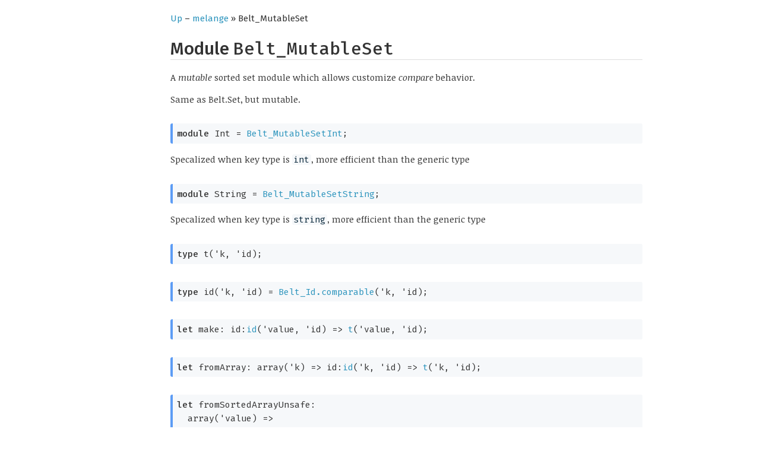

--- FILE ---
content_type: text/html; charset=utf-8
request_url: https://melange.re/v1.0.0/api/re/melange/Belt_MutableSet/index.html
body_size: 2044
content:
<!DOCTYPE html>
<html xmlns="http://www.w3.org/1999/xhtml"><head><title>Belt_MutableSet (melange.Belt_MutableSet)</title><link rel="stylesheet" href="../../odoc.support/odoc.css"/><meta charset="utf-8"/><meta name="generator" content="odoc 2.2.1"/><meta name="viewport" content="width=device-width,initial-scale=1.0"/><script src="../../odoc.support/highlight.pack.js"></script><script>hljs.initHighlightingOnLoad();</script><link rel="canonical" href="https://melange.re/v2.0.0/api/re/melange/Belt/MutableSet/index.html" /></head><body class="odoc"><nav class="odoc-nav"><a href="../index.html">Up</a> – <a href="../index.html">melange</a> &#x00BB; Belt_MutableSet</nav><header class="odoc-preamble"><h1>Module <code><span>Belt_MutableSet</span></code></h1><p>A <i>mutable</i> sorted set module which allows customize <i>compare</i> behavior.</p><p>Same as Belt.Set, but mutable.</p></header><div class="odoc-content"><div class="odoc-spec"><div class="spec module anchored" id="module-Int"><a href="#module-Int" class="anchor"></a><code><span><span class="keyword">module</span> Int</span><span> = <a href="../Belt_MutableSetInt/index.html">Belt_MutableSetInt</a></span><span>;</span></code></div><div class="spec-doc"><p>Specalized when key type is <code>int</code>, more efficient than the generic type</p></div></div><div class="odoc-spec"><div class="spec module anchored" id="module-String"><a href="#module-String" class="anchor"></a><code><span><span class="keyword">module</span> String</span><span> = <a href="../Belt_MutableSetString/index.html">Belt_MutableSetString</a></span><span>;</span></code></div><div class="spec-doc"><p>Specalized when key type is <code>string</code>, more efficient than the generic type</p></div></div><div class="odoc-spec"><div class="spec type anchored" id="type-t"><a href="#type-t" class="anchor"></a><code><span><span class="keyword">type</span> t('k, 'id)</span><span>;</span></code></div></div><div class="odoc-spec"><div class="spec type anchored" id="type-id"><a href="#type-id" class="anchor"></a><code><span><span class="keyword">type</span> id('k, 'id)</span><span> = <a href="../Belt_Id/index.html#type-comparable">Belt_Id.comparable</a><span>(<span class="type-var">'k</span>, <span class="type-var">'id</span>)</span></span><span>;</span></code></div></div><div class="odoc-spec"><div class="spec value anchored" id="val-make"><a href="#val-make" class="anchor"></a><code><span><span class="keyword">let</span> make: <span>id:<a href="#type-id">id</a><span>(<span class="type-var">'value</span>, <span class="type-var">'id</span>)</span> <span class="arrow">=&gt;</span></span> <a href="#type-t">t</a><span>(<span class="type-var">'value</span>, <span class="type-var">'id</span>)</span>;</span></code></div></div><div class="odoc-spec"><div class="spec value anchored" id="val-fromArray"><a href="#val-fromArray" class="anchor"></a><code><span><span class="keyword">let</span> fromArray: <span>array(<span class="type-var">'k</span>) <span class="arrow">=&gt;</span></span> <span>id:<a href="#type-id">id</a><span>(<span class="type-var">'k</span>, <span class="type-var">'id</span>)</span> <span class="arrow">=&gt;</span></span> <a href="#type-t">t</a><span>(<span class="type-var">'k</span>, <span class="type-var">'id</span>)</span>;</span></code></div></div><div class="odoc-spec"><div class="spec value anchored" id="val-fromSortedArrayUnsafe"><a href="#val-fromSortedArrayUnsafe" class="anchor"></a><code><span><span class="keyword">let</span> fromSortedArrayUnsafe: 
  <span>array(<span class="type-var">'value</span>) <span class="arrow">=&gt;</span></span>
  <span>id:<a href="#type-id">id</a><span>(<span class="type-var">'value</span>, <span class="type-var">'id</span>)</span> <span class="arrow">=&gt;</span></span>
  <a href="#type-t">t</a><span>(<span class="type-var">'value</span>, <span class="type-var">'id</span>)</span>;</span></code></div></div><div class="odoc-spec"><div class="spec value anchored" id="val-copy"><a href="#val-copy" class="anchor"></a><code><span><span class="keyword">let</span> copy: <span><a href="#type-t">t</a><span>(<span class="type-var">'k</span>, <span class="type-var">'id</span>)</span> <span class="arrow">=&gt;</span></span> <a href="#type-t">t</a><span>(<span class="type-var">'k</span>, <span class="type-var">'id</span>)</span>;</span></code></div></div><div class="odoc-spec"><div class="spec value anchored" id="val-isEmpty"><a href="#val-isEmpty" class="anchor"></a><code><span><span class="keyword">let</span> isEmpty: <span><a href="#type-t">t</a><span>(<span class="type-var">_</span>, <span class="type-var">_</span>)</span> <span class="arrow">=&gt;</span></span> bool;</span></code></div></div><div class="odoc-spec"><div class="spec value anchored" id="val-has"><a href="#val-has" class="anchor"></a><code><span><span class="keyword">let</span> has: <span><a href="#type-t">t</a><span>(<span class="type-var">'value</span>, <span class="type-var">_</span>)</span> <span class="arrow">=&gt;</span></span> <span><span class="type-var">'value</span> <span class="arrow">=&gt;</span></span> bool;</span></code></div></div><div class="odoc-spec"><div class="spec value anchored" id="val-add"><a href="#val-add" class="anchor"></a><code><span><span class="keyword">let</span> add: <span><a href="#type-t">t</a><span>(<span class="type-var">'value</span>, <span class="type-var">'id</span>)</span> <span class="arrow">=&gt;</span></span> <span><span class="type-var">'value</span> <span class="arrow">=&gt;</span></span> unit;</span></code></div></div><div class="odoc-spec"><div class="spec value anchored" id="val-addCheck"><a href="#val-addCheck" class="anchor"></a><code><span><span class="keyword">let</span> addCheck: <span><a href="#type-t">t</a><span>(<span class="type-var">'value</span>, <span class="type-var">'id</span>)</span> <span class="arrow">=&gt;</span></span> <span><span class="type-var">'value</span> <span class="arrow">=&gt;</span></span> bool;</span></code></div></div><div class="odoc-spec"><div class="spec value anchored" id="val-mergeMany"><a href="#val-mergeMany" class="anchor"></a><code><span><span class="keyword">let</span> mergeMany: <span><a href="#type-t">t</a><span>(<span class="type-var">'value</span>, <span class="type-var">'id</span>)</span> <span class="arrow">=&gt;</span></span> <span>array(<span class="type-var">'value</span>) <span class="arrow">=&gt;</span></span> unit;</span></code></div></div><div class="odoc-spec"><div class="spec value anchored" id="val-remove"><a href="#val-remove" class="anchor"></a><code><span><span class="keyword">let</span> remove: <span><a href="#type-t">t</a><span>(<span class="type-var">'value</span>, <span class="type-var">'id</span>)</span> <span class="arrow">=&gt;</span></span> <span><span class="type-var">'value</span> <span class="arrow">=&gt;</span></span> unit;</span></code></div></div><div class="odoc-spec"><div class="spec value anchored" id="val-removeCheck"><a href="#val-removeCheck" class="anchor"></a><code><span><span class="keyword">let</span> removeCheck: <span><a href="#type-t">t</a><span>(<span class="type-var">'value</span>, <span class="type-var">'id</span>)</span> <span class="arrow">=&gt;</span></span> <span><span class="type-var">'value</span> <span class="arrow">=&gt;</span></span> bool;</span></code></div></div><div class="odoc-spec"><div class="spec value anchored" id="val-removeMany"><a href="#val-removeMany" class="anchor"></a><code><span><span class="keyword">let</span> removeMany: <span><a href="#type-t">t</a><span>(<span class="type-var">'value</span>, <span class="type-var">'id</span>)</span> <span class="arrow">=&gt;</span></span> <span>array(<span class="type-var">'value</span>) <span class="arrow">=&gt;</span></span> unit;</span></code></div></div><div class="odoc-spec"><div class="spec value anchored" id="val-union"><a href="#val-union" class="anchor"></a><code><span><span class="keyword">let</span> union: <span><a href="#type-t">t</a><span>(<span class="type-var">'value</span>, <span class="type-var">'id</span>)</span> <span class="arrow">=&gt;</span></span> <span><a href="#type-t">t</a><span>(<span class="type-var">'value</span>, <span class="type-var">'id</span>)</span> <span class="arrow">=&gt;</span></span> <a href="#type-t">t</a><span>(<span class="type-var">'value</span>, <span class="type-var">'id</span>)</span>;</span></code></div></div><div class="odoc-spec"><div class="spec value anchored" id="val-intersect"><a href="#val-intersect" class="anchor"></a><code><span><span class="keyword">let</span> intersect: <span><a href="#type-t">t</a><span>(<span class="type-var">'value</span>, <span class="type-var">'id</span>)</span> <span class="arrow">=&gt;</span></span> <span><a href="#type-t">t</a><span>(<span class="type-var">'value</span>, <span class="type-var">'id</span>)</span> <span class="arrow">=&gt;</span></span> <a href="#type-t">t</a><span>(<span class="type-var">'value</span>, <span class="type-var">'id</span>)</span>;</span></code></div></div><div class="odoc-spec"><div class="spec value anchored" id="val-diff"><a href="#val-diff" class="anchor"></a><code><span><span class="keyword">let</span> diff: <span><a href="#type-t">t</a><span>(<span class="type-var">'value</span>, <span class="type-var">'id</span>)</span> <span class="arrow">=&gt;</span></span> <span><a href="#type-t">t</a><span>(<span class="type-var">'value</span>, <span class="type-var">'id</span>)</span> <span class="arrow">=&gt;</span></span> <a href="#type-t">t</a><span>(<span class="type-var">'value</span>, <span class="type-var">'id</span>)</span>;</span></code></div></div><div class="odoc-spec"><div class="spec value anchored" id="val-subset"><a href="#val-subset" class="anchor"></a><code><span><span class="keyword">let</span> subset: <span><a href="#type-t">t</a><span>(<span class="type-var">'value</span>, <span class="type-var">'id</span>)</span> <span class="arrow">=&gt;</span></span> <span><a href="#type-t">t</a><span>(<span class="type-var">'value</span>, <span class="type-var">'id</span>)</span> <span class="arrow">=&gt;</span></span> bool;</span></code></div></div><div class="odoc-spec"><div class="spec value anchored" id="val-cmp"><a href="#val-cmp" class="anchor"></a><code><span><span class="keyword">let</span> cmp: <span><a href="#type-t">t</a><span>(<span class="type-var">'value</span>, <span class="type-var">'id</span>)</span> <span class="arrow">=&gt;</span></span> <span><a href="#type-t">t</a><span>(<span class="type-var">'value</span>, <span class="type-var">'id</span>)</span> <span class="arrow">=&gt;</span></span> int;</span></code></div></div><div class="odoc-spec"><div class="spec value anchored" id="val-eq"><a href="#val-eq" class="anchor"></a><code><span><span class="keyword">let</span> eq: <span><a href="#type-t">t</a><span>(<span class="type-var">'value</span>, <span class="type-var">'id</span>)</span> <span class="arrow">=&gt;</span></span> <span><a href="#type-t">t</a><span>(<span class="type-var">'value</span>, <span class="type-var">'id</span>)</span> <span class="arrow">=&gt;</span></span> bool;</span></code></div></div><div class="odoc-spec"><div class="spec value anchored" id="val-forEachU"><a href="#val-forEachU" class="anchor"></a><code><span><span class="keyword">let</span> forEachU: <span><a href="#type-t">t</a><span>(<span class="type-var">'value</span>, <span class="type-var">'id</span>)</span> <span class="arrow">=&gt;</span></span> <span><a href="../Js/Fn/index.html#type-arity1">Js.Fn.arity1</a>(<span>(<span><span class="type-var">'value</span> <span class="arrow">=&gt;</span></span> unit)</span>) <span class="arrow">=&gt;</span></span> unit;</span></code></div></div><div class="odoc-spec"><div class="spec value anchored" id="val-forEach"><a href="#val-forEach" class="anchor"></a><code><span><span class="keyword">let</span> forEach: <span><a href="#type-t">t</a><span>(<span class="type-var">'value</span>, <span class="type-var">'id</span>)</span> <span class="arrow">=&gt;</span></span> <span><span>(<span><span class="type-var">'value</span> <span class="arrow">=&gt;</span></span> unit)</span> <span class="arrow">=&gt;</span></span> unit;</span></code></div><div class="spec-doc"><p><code>forEach m f</code> applies <code>f</code> in turn to all elements of <code>m</code>. In increasing order</p></div></div><div class="odoc-spec"><div class="spec value anchored" id="val-reduceU"><a href="#val-reduceU" class="anchor"></a><code><span><span class="keyword">let</span> reduceU: <span><a href="#type-t">t</a><span>(<span class="type-var">'value</span>, <span class="type-var">'id</span>)</span> <span class="arrow">=&gt;</span></span> <span><span class="type-var">'a</span> <span class="arrow">=&gt;</span></span> <span><a href="../Js/Fn/index.html#type-arity2">Js.Fn.arity2</a>(<span>(<span><span class="type-var">'a</span> <span class="arrow">=&gt;</span></span> <span><span class="type-var">'value</span> <span class="arrow">=&gt;</span></span> <span class="type-var">'a</span>)</span>) <span class="arrow">=&gt;</span></span> <span class="type-var">'a</span>;</span></code></div></div><div class="odoc-spec"><div class="spec value anchored" id="val-reduce"><a href="#val-reduce" class="anchor"></a><code><span><span class="keyword">let</span> reduce: <span><a href="#type-t">t</a><span>(<span class="type-var">'value</span>, <span class="type-var">'id</span>)</span> <span class="arrow">=&gt;</span></span> <span><span class="type-var">'a</span> <span class="arrow">=&gt;</span></span> <span><span>(<span><span class="type-var">'a</span> <span class="arrow">=&gt;</span></span> <span><span class="type-var">'value</span> <span class="arrow">=&gt;</span></span> <span class="type-var">'a</span>)</span> <span class="arrow">=&gt;</span></span> <span class="type-var">'a</span>;</span></code></div><div class="spec-doc"><p>In increasing order.</p></div></div><div class="odoc-spec"><div class="spec value anchored" id="val-everyU"><a href="#val-everyU" class="anchor"></a><code><span><span class="keyword">let</span> everyU: <span><a href="#type-t">t</a><span>(<span class="type-var">'value</span>, <span class="type-var">'id</span>)</span> <span class="arrow">=&gt;</span></span> <span><a href="../Js/Fn/index.html#type-arity1">Js.Fn.arity1</a>(<span>(<span><span class="type-var">'value</span> <span class="arrow">=&gt;</span></span> bool)</span>) <span class="arrow">=&gt;</span></span> bool;</span></code></div></div><div class="odoc-spec"><div class="spec value anchored" id="val-every"><a href="#val-every" class="anchor"></a><code><span><span class="keyword">let</span> every: <span><a href="#type-t">t</a><span>(<span class="type-var">'value</span>, <span class="type-var">'id</span>)</span> <span class="arrow">=&gt;</span></span> <span><span>(<span><span class="type-var">'value</span> <span class="arrow">=&gt;</span></span> bool)</span> <span class="arrow">=&gt;</span></span> bool;</span></code></div><div class="spec-doc"><p><code>every s p</code> checks if all elements of the set satisfy the predicate <code>p</code>. Order unspecified</p></div></div><div class="odoc-spec"><div class="spec value anchored" id="val-someU"><a href="#val-someU" class="anchor"></a><code><span><span class="keyword">let</span> someU: <span><a href="#type-t">t</a><span>(<span class="type-var">'value</span>, <span class="type-var">'id</span>)</span> <span class="arrow">=&gt;</span></span> <span><a href="../Js/Fn/index.html#type-arity1">Js.Fn.arity1</a>(<span>(<span><span class="type-var">'value</span> <span class="arrow">=&gt;</span></span> bool)</span>) <span class="arrow">=&gt;</span></span> bool;</span></code></div></div><div class="odoc-spec"><div class="spec value anchored" id="val-some"><a href="#val-some" class="anchor"></a><code><span><span class="keyword">let</span> some: <span><a href="#type-t">t</a><span>(<span class="type-var">'value</span>, <span class="type-var">'id</span>)</span> <span class="arrow">=&gt;</span></span> <span><span>(<span><span class="type-var">'value</span> <span class="arrow">=&gt;</span></span> bool)</span> <span class="arrow">=&gt;</span></span> bool;</span></code></div><div class="spec-doc"><p><code>some p s</code> checks if at least one element of the set satisfies the predicate <code>p</code>.</p></div></div><div class="odoc-spec"><div class="spec value anchored" id="val-keepU"><a href="#val-keepU" class="anchor"></a><code><span><span class="keyword">let</span> keepU: <span><a href="#type-t">t</a><span>(<span class="type-var">'value</span>, <span class="type-var">'id</span>)</span> <span class="arrow">=&gt;</span></span> <span><a href="../Js/Fn/index.html#type-arity1">Js.Fn.arity1</a>(<span>(<span><span class="type-var">'value</span> <span class="arrow">=&gt;</span></span> bool)</span>) <span class="arrow">=&gt;</span></span> <a href="#type-t">t</a><span>(<span class="type-var">'value</span>, <span class="type-var">'id</span>)</span>;</span></code></div></div><div class="odoc-spec"><div class="spec value anchored" id="val-keep"><a href="#val-keep" class="anchor"></a><code><span><span class="keyword">let</span> keep: <span><a href="#type-t">t</a><span>(<span class="type-var">'value</span>, <span class="type-var">'id</span>)</span> <span class="arrow">=&gt;</span></span> <span><span>(<span><span class="type-var">'value</span> <span class="arrow">=&gt;</span></span> bool)</span> <span class="arrow">=&gt;</span></span> <a href="#type-t">t</a><span>(<span class="type-var">'value</span>, <span class="type-var">'id</span>)</span>;</span></code></div><div class="spec-doc"><p><code>keep s p</code> returns the set of all elements in <code>s</code> that satisfy predicate <code>p</code>.</p></div></div><div class="odoc-spec"><div class="spec value anchored" id="val-partitionU"><a href="#val-partitionU" class="anchor"></a><code><span><span class="keyword">let</span> partitionU: 
  <span><a href="#type-t">t</a><span>(<span class="type-var">'value</span>, <span class="type-var">'id</span>)</span> <span class="arrow">=&gt;</span></span>
  <span><a href="../Js/Fn/index.html#type-arity1">Js.Fn.arity1</a>(<span>(<span><span class="type-var">'value</span> <span class="arrow">=&gt;</span></span> bool)</span>) <span class="arrow">=&gt;</span></span>
  <span>(<a href="#type-t">t</a><span>(<span class="type-var">'value</span>, <span class="type-var">'id</span>)</span>, <a href="#type-t">t</a><span>(<span class="type-var">'value</span>, <span class="type-var">'id</span>)</span>)</span>;</span></code></div></div><div class="odoc-spec"><div class="spec value anchored" id="val-partition"><a href="#val-partition" class="anchor"></a><code><span><span class="keyword">let</span> partition: 
  <span><a href="#type-t">t</a><span>(<span class="type-var">'value</span>, <span class="type-var">'id</span>)</span> <span class="arrow">=&gt;</span></span>
  <span><span>(<span><span class="type-var">'value</span> <span class="arrow">=&gt;</span></span> bool)</span> <span class="arrow">=&gt;</span></span>
  <span>(<a href="#type-t">t</a><span>(<span class="type-var">'value</span>, <span class="type-var">'id</span>)</span>, <a href="#type-t">t</a><span>(<span class="type-var">'value</span>, <span class="type-var">'id</span>)</span>)</span>;</span></code></div><div class="spec-doc"><p><code>partition p s</code> returns a pair of sets <code>(s1, s2)</code>, where <code>s1</code> is the set of all the elements of <code>s</code> that satisfy the predicate <code>p</code>, and <code>s2</code> is the set of all the elements of <code>s</code> that do not satisfy <code>p</code>.</p></div></div><div class="odoc-spec"><div class="spec value anchored" id="val-size"><a href="#val-size" class="anchor"></a><code><span><span class="keyword">let</span> size: <span><a href="#type-t">t</a><span>(<span class="type-var">'value</span>, <span class="type-var">'id</span>)</span> <span class="arrow">=&gt;</span></span> int;</span></code></div></div><div class="odoc-spec"><div class="spec value anchored" id="val-toList"><a href="#val-toList" class="anchor"></a><code><span><span class="keyword">let</span> toList: <span><a href="#type-t">t</a><span>(<span class="type-var">'value</span>, <span class="type-var">'id</span>)</span> <span class="arrow">=&gt;</span></span> list(<span class="type-var">'value</span>);</span></code></div><div class="spec-doc"><p>In increasing order</p></div></div><div class="odoc-spec"><div class="spec value anchored" id="val-toArray"><a href="#val-toArray" class="anchor"></a><code><span><span class="keyword">let</span> toArray: <span><a href="#type-t">t</a><span>(<span class="type-var">'value</span>, <span class="type-var">'id</span>)</span> <span class="arrow">=&gt;</span></span> array(<span class="type-var">'value</span>);</span></code></div><div class="spec-doc"><p>In increasing order</p></div></div><div class="odoc-spec"><div class="spec value anchored" id="val-minimum"><a href="#val-minimum" class="anchor"></a><code><span><span class="keyword">let</span> minimum: <span><a href="#type-t">t</a><span>(<span class="type-var">'value</span>, <span class="type-var">'id</span>)</span> <span class="arrow">=&gt;</span></span> option(<span class="type-var">'value</span>);</span></code></div></div><div class="odoc-spec"><div class="spec value anchored" id="val-minUndefined"><a href="#val-minUndefined" class="anchor"></a><code><span><span class="keyword">let</span> minUndefined: <span><a href="#type-t">t</a><span>(<span class="type-var">'value</span>, <span class="type-var">'id</span>)</span> <span class="arrow">=&gt;</span></span> <a href="../Js/index.html#type-undefined">Js.undefined</a>(<span class="type-var">'value</span>);</span></code></div></div><div class="odoc-spec"><div class="spec value anchored" id="val-maximum"><a href="#val-maximum" class="anchor"></a><code><span><span class="keyword">let</span> maximum: <span><a href="#type-t">t</a><span>(<span class="type-var">'value</span>, <span class="type-var">'id</span>)</span> <span class="arrow">=&gt;</span></span> option(<span class="type-var">'value</span>);</span></code></div></div><div class="odoc-spec"><div class="spec value anchored" id="val-maxUndefined"><a href="#val-maxUndefined" class="anchor"></a><code><span><span class="keyword">let</span> maxUndefined: <span><a href="#type-t">t</a><span>(<span class="type-var">'value</span>, <span class="type-var">'id</span>)</span> <span class="arrow">=&gt;</span></span> <a href="../Js/index.html#type-undefined">Js.undefined</a>(<span class="type-var">'value</span>);</span></code></div></div><div class="odoc-spec"><div class="spec value anchored" id="val-get"><a href="#val-get" class="anchor"></a><code><span><span class="keyword">let</span> get: <span><a href="#type-t">t</a><span>(<span class="type-var">'value</span>, <span class="type-var">'id</span>)</span> <span class="arrow">=&gt;</span></span> <span><span class="type-var">'value</span> <span class="arrow">=&gt;</span></span> option(<span class="type-var">'value</span>);</span></code></div></div><div class="odoc-spec"><div class="spec value anchored" id="val-getUndefined"><a href="#val-getUndefined" class="anchor"></a><code><span><span class="keyword">let</span> getUndefined: <span><a href="#type-t">t</a><span>(<span class="type-var">'value</span>, <span class="type-var">'id</span>)</span> <span class="arrow">=&gt;</span></span> <span><span class="type-var">'value</span> <span class="arrow">=&gt;</span></span> <a href="../Js/index.html#type-undefined">Js.undefined</a>(<span class="type-var">'value</span>);</span></code></div></div><div class="odoc-spec"><div class="spec value anchored" id="val-getExn"><a href="#val-getExn" class="anchor"></a><code><span><span class="keyword">let</span> getExn: <span><a href="#type-t">t</a><span>(<span class="type-var">'value</span>, <span class="type-var">'id</span>)</span> <span class="arrow">=&gt;</span></span> <span><span class="type-var">'value</span> <span class="arrow">=&gt;</span></span> <span class="type-var">'value</span>;</span></code></div></div><div class="odoc-spec"><div class="spec value anchored" id="val-split"><a href="#val-split" class="anchor"></a><code><span><span class="keyword">let</span> split: 
  <span><a href="#type-t">t</a><span>(<span class="type-var">'value</span>, <span class="type-var">'id</span>)</span> <span class="arrow">=&gt;</span></span>
  <span><span class="type-var">'value</span> <span class="arrow">=&gt;</span></span>
  <span>(<span>(<a href="#type-t">t</a><span>(<span class="type-var">'value</span>, <span class="type-var">'id</span>)</span>, <a href="#type-t">t</a><span>(<span class="type-var">'value</span>, <span class="type-var">'id</span>)</span>)</span>, bool)</span>;</span></code></div><div class="spec-doc"><p><code>split s x</code> returns a triple <code>((l, r), present)</code>, where <code>l</code> is the set of elements of <code>s</code> that are strictly less than <code>x</code>; <code>r</code> is the set of elements of <code>s</code> that are strictly greater than <code>x</code>; <code>present</code> is <code>false</code> if <code>s</code> contains no element equal to <code>x</code>, or <code>true</code> if <code>s</code> contains an element equal to <code>x</code>. <code>l,r</code> are freshly made, no sharing with <code>s</code></p></div></div><div class="odoc-spec"><div class="spec value anchored" id="val-checkInvariantInternal"><a href="#val-checkInvariantInternal" class="anchor"></a><code><span><span class="keyword">let</span> checkInvariantInternal: <span><a href="#type-t">t</a><span>(<span class="type-var">_</span>, <span class="type-var">_</span>)</span> <span class="arrow">=&gt;</span></span> unit;</span></code></div><div class="spec-doc"><p><b>raise</b> when invariant is not held</p></div></div></div></body></html>


--- FILE ---
content_type: text/css; charset=utf-8
request_url: https://melange.re/v1.0.0/api/re/odoc.support/odoc.css
body_size: 4278
content:
@charset "UTF-8";
/* Copyright (c) 2016 The odoc contributors. All rights reserved.
   Distributed under the ISC license, see terms at the end of the file.
   odoc 2.2.0 */

/* Fonts */
@import url('https://fonts.googleapis.com/css?family=Fira+Mono:400,500');
@import url('https://fonts.googleapis.com/css?family=Noticia+Text:400,400i,700');
@import url('https://fonts.googleapis.com/css?family=Fira+Sans:400,400i,500,500i,600,600i,700,700i');

:root,
.light:root {
   --main-background: #FFFFFF;

  --color: #333333;
  --link-color: #2C94BD;
  --anchor-hover: #555;
  --anchor-color: #d5d5d5;
  --xref-shadow: #cc6666;
  --header-shadow: #ddd;
  --by-name-version-color: #aaa;
  --by-name-nav-link-color: #222;
  --target-background: rgba(187, 239, 253, 0.3);
  --target-shadow: rgba(187, 239, 253, 0.8);
  --pre-border-color: #eee;
  --code-background: #f6f8fa;

  --li-code-background: #f6f8fa;
  --li-code-color: #0d2b3e;
  --toc-color: #1F2D3D;
  --toc-before-color: #777;
  --toc-background: #f6f8fa;
  --toc-list-border: #ccc;

  --spec-summary-border-color: #5c9cf5;
  --spec-summary-background: var(--code-background);
  --spec-summary-hover-background: #ebeff2;
  --spec-details-after-background: rgba(0, 4, 15, 0.05);
  --spec-details-after-shadow: rgba(204, 204, 204, 0.53);
}

.dark:root {
  --main-background: #202020;
  --code-background: #222;
  --line-numbers-background: rgba(0, 0, 0, 0.125);
  --navbar-background: #202020;

  --color: #bebebe;
  --dirname-color: #666;
  --underline-color: #444;
  --visited-color: #002800;
  --visited-number-color: #252;
  --unvisited-color: #380000;
  --unvisited-number-color: #622;
  --somevisited-color: #303000;
  --highlight-color: #303e3f;
  --line-number-color: rgba(230, 230, 230, 0.3);
  --unvisited-margin-color: #622;
  --border: #333;
  --navbar-border: #333;
  --code-color: #ccc;

  --li-code-background: #373737;
  --li-code-color: #999;
  --toc-color: #777;
  --toc-background: #252525;

  --hljs-link: #999;
  --hljs-keyword: #cda869;
  --hljs-regexp: #f9ee98;
  --hljs-title: #dcdcaa;
  --hljs-type: #ac885b;
  --hljs-meta: #82aaff;
  --hljs-variable: #cf6a4c;
}

@media (prefers-color-scheme: dark) {
  :root {
    --main-background: #202020;
    --code-background: #333;
    --line-numbers-background: rgba(0, 0, 0, 0.125);
    --navbar-background: #202020;

    --meter-unvisited-color: #622;
    --meter-visited-color: #252;
    --meter-separator-color: black;

    --color: #bebebe;
    --dirname-color: #666;
    --underline-color: #444;
    --visited-color: #002800;
    --visited-number-color: #252;
    --unvisited-color: #380000;
    --unvisited-number-color: #622;
    --somevisited-color: #303000;
    --highlight-color: #303e3f;
    --line-number-color: rgba(230, 230, 230, 0.3);
    --unvisited-margin-color: #622;
    --border: #333;
    --navbar-border: #333;
    --code-color: #ccc;
    --by-name-nav-link-color: var(--color);

    --li-code-background: #373737;
    --li-code-color: #999;
    --toc-color: #777;
    --toc-before-color: #777;
    --toc-background: #252525;
    --toc-list-border: #ccc;
    --spec-summary-hover-background: #ebeff2;
    --spec-details-after-background: rgba(0, 4, 15, 0.05);
    --spec-details-after-shadow: rgba(204, 204, 204, 0.53);

    --hljs-link: #999;
    --hljs-keyword: #cda869;
    --hljs-regexp: #f9ee98;
    --hljs-title: #dcdcaa;
    --hljs-type: #ac885b;
    --hljs-meta: #82aaff;
    --hljs-variable: #cf6a4c;
  }
}

/* Reset a few things. */

html, body, div, span, applet, object, iframe, h1, h2, h3, h4, h5, h6, p, blockquote, pre, a, abbr, acronym, address, big, cite, code, del, dfn, em, img, ins, kbd, q, s, samp, small, strike, strong, sub, sup, tt, var, b, u, i, center, dl, dt, dd, ol, ul, li, fieldset, form, label, legend, table, caption, tbody, tfoot, thead, tr, th, td, article, aside, canvas, details, embed, figure, figcaption, footer, header, hgroup, menu, nav, output, ruby, section, summary, time, mark, audio, video {
  padding: 0;
  border: 0;
  font: inherit;
  vertical-align: baseline;

}

table {
  border-collapse: collapse;
  border-spacing: 0;
}

*, *:before, *:after {
  box-sizing: border-box;
}

html {
  font-size: 15px;
}

body {
  text-align: left;
  background: #FFFFFF;
  color: var(--color);
  background-color: var(--main-background);
}

body {
  max-width: 100ex;
  margin-left: calc(10vw + 20ex);
  margin-right: 4ex;
  margin-top: 20px;
  margin-bottom: 50px;
  font-family: "Noticia Text", Georgia, serif;
  line-height: 1.5;
}

header {
  margin-bottom: 30px;
}

nav {
  font-family: "Fira Sans", Helvetica, Arial, sans-serif;
}

/* Basic markup elements */

b, strong {
  font-weight: bold;
}

i {
  font-style: italic;
}

em, i em.odd{
  font-style: italic;
}

em.odd, i em {
  font-style: normal;
}

sup {
  vertical-align: super;
}

sub {
  vertical-align: sub;
}

sup, sub {
  font-size: 12px;
  line-height: 0;
  margin-left: 0.2ex;
}

ul, ol {
  list-style-position: outside
}

ul>li {
  margin-left: 22px;
}

ol>li {
  margin-left: 27.2px;
}

li>*:first-child {
  margin-top: 0
}

/* Text alignements, this should be forbidden. */

.left {
  text-align: left;
}

.right {
  text-align: right;
}

.center {
  text-align: center;
}

/* Links and anchors */

a {
  text-decoration: none;
  color: var(--link-color);
}

a:hover {
  box-shadow: 0 1px 0 0 var(--link-color);
}

/* Linked highlight */
*:target {
  background-color: var(--target-background) !important;
  box-shadow: 0 0px 0 1px var(--target-shadow) !important;
  border-radius: 1px;
}

*:hover > a.anchor {
  visibility: visible;
}

a.anchor:before {
  content: "#";
}

a.anchor:hover {
  box-shadow: none;
  text-decoration: none;
  color: var(--anchor-hover);
}

a.anchor {
  visibility: hidden;
  position: absolute;
  /* top: 0px; */
  /* margin-left: -3ex; */
  margin-left: -1.3em;
  font-weight: normal;
  font-style: normal;
  padding-right: 0.4em;
  padding-left: 0.4em;
  /* To remain selectable */
  color: var(--anchor-color);
}

.spec > a.anchor {
  margin-left: -2.3em;
  padding-right: 0.9em;
}

.xref-unresolved {
  color: #2C94BD;
}
.xref-unresolved:hover {
  box-shadow: 0 1px 0 0 var(--xref-shadow);
}

/* Section and document divisions.
   Until at least 4.03 many of the modules of the stdlib start at .h7,
   we restart the sequence there like h2  */

h1, h2, h3, h4, h5, h6, .h7, .h8, .h9, .h10 {
  font-family: "Fira Sans", Helvetica, Arial, sans-serif;
  font-weight: 400;
  padding-top: 0.1em;
  line-height: 1.2;
  overflow-wrap: break-word;
}

h1 {
  font-weight: 500;
  font-size: 2.441em;
}

h1 {
  font-weight: 500;
  font-size: 1.953em;
  box-shadow: 0 1px 0 0 var(--header-shadow);
}

h2 {
  font-size: 1.563em;
}

h3 {
  font-size: 1.25em;
}

small, .font_small {
  font-size: 0.8em;
}

h1 code, h1 tt {
  font-size: inherit;
  font-weight: inherit;
}

h2 code, h2 tt {
  font-size: inherit;
  font-weight: inherit;
}

h3 code, h3 tt {
  font-size: inherit;
  font-weight: inherit;
}

h3 code, h3 tt {
  font-size: inherit;
  font-weight: inherit;
}

h4 {
  font-size: 1.12em;
}

/* Comment delimiters, hidden but accessible to screen readers and 
   selected for copy/pasting */

/* Taken from bootstrap */
/* See also https://stackoverflow.com/a/27769435/4220738 */
.comment-delim {
  position: absolute;
  width: 1px;
  height: 1px;
  padding: 0;
  margin: -1px;
  overflow: hidden;
  clip: rect(0, 0, 0, 0);
  white-space: nowrap;
  border: 0;
}

/* Preformatted and code */

tt, code, pre {
  font-family: "Fira Mono", courier;
  font-weight: 400;
}

pre {
  padding: 0.1em;
  border: 1px solid var(--pre-border-color);
  border-radius: 5px;
  overflow-x: auto;
}

p code,
li code {
  background-color: var(--li-code-background);
  color: var(--li-code-color);
  border-radius: 3px;
  padding: 0 0.3ex;
}

p a > code {
  color: var(--link-color);
}

code {
  white-space: pre-wrap;
}

/* Code blocks (e.g. Examples) */

pre code {
  font-size: 0.893rem;
}

/* Code lexemes */

.keyword {
  font-weight: 500;
}

.arrow { white-space: nowrap }

/* Module member specification */

.spec {
  background-color: var(--spec-summary-background);
  border-radius: 3px;
  border-left: 4px solid var(--spec-summary-border-color);
  border-right: 5px solid transparent;
  padding: 0.35em 0.5em;
}

li:not(:last-child) > .def-doc {
  margin-bottom: 15px;
}

/* Spacing between items */
div.odoc-spec,.odoc-include {
  margin-bottom: 2em;
}

.spec.type .variant p, .spec.type .record p {
  margin: 5px;
}

.spec.type .variant, .spec.type .record {
  margin-left: 2ch;
  list-style: none;
  display: flex;
  flex-wrap: wrap;
  row-gap: 4px;
}

.spec.type .record > code, .spec.type .variant > code {
  min-width: 40%;
}

.spec.type > ol {
  margin-top: 0;
  margin-bottom: 0;
}

.spec.type .record > .def-doc, .spec.type .variant > .def-doc {
  min-width:50%;
  padding: 0.25em 0.5em;
  margin-left: 10%;
  border-radius: 3px;
  flex-grow:1;
  background: var(--main-background);
  box-shadow: 2px 2px 4px lightgrey;
}

div.def {
  margin-top: 0;
  text-indent: -2ex;
  padding-left: 2ex;
}

div.def-doc>*:first-child {
  margin-top: 0;
}

/* Collapsible inlined include and module */

.odoc-include details {
  position: relative;
}

.odoc-include.shadowed-include {
  display: none;
}

.odoc-include details:after {
  z-index: -100;
  display: block;
  content: " ";
  position: absolute;
  border-radius: 0 1ex 1ex 0;
  right: -20px;
  top: 1px;
  bottom: 1px;
  width: 15px;
  background: var(--spec-details-after-background, rgba(0, 4, 15, 0.05));
  box-shadow: 0 0px 0 1px var(--spec-details-after-shadow, rgba(204, 204, 204, 0.53));
}

.odoc-include summary {
  position: relative;
  margin-bottom: 1em;
  cursor: pointer;
  outline: none;
}

.odoc-include summary:hover {
  background-color: var(--spec-summary-hover-background);
}

/* FIXME: Does not work in Firefox. */
.odoc-include summary::-webkit-details-marker {
  color: #888;
  transform: scaleX(-1);
  position: absolute;
  top: calc(50% - 5px);
  height: 11px;
  right: -29px;
}

/* Records and variants FIXME */

div.def table {
  text-indent: 0em;
  padding: 0;
  margin-left: -2ex;
}

td.def {
  padding-left: 2ex;
}

td.def-doc *:first-child {
  margin-top: 0em;
}

/* Lists of @tags */

.at-tags { list-style-type: none; margin-left: -3ex; }
.at-tags li { padding-left: 3ex; text-indent: -3ex; }
.at-tags .at-tag { text-transform: capitalize }

/* Lists of modules */

.modules { list-style-type: none; margin-left: -3ex; }
.modules li { padding-left: 3ex; text-indent: -3ex; margin-top: 5px }
.modules .synopsis { padding-left: 1ch; }

/* Odig package index */

.packages { list-style-type: none; margin-left: -3ex; }
.packages li { padding-left: 3ex; text-indent: -3ex }
.packages li a.anchor { padding-right: 0.5ch; padding-left: 3ch; }
.packages .version { font-size: 10px; color: var(--by-name-version-color); }
.packages .synopsis { padding-left: 1ch }

.by-name nav a {
  text-transform: uppercase;
  font-size: 18px;
  margin-right: 1ex;
  color: var(--by-name-nav-link-color,);
  display: inline-block;
}

.by-tag nav a {
  margin-right: 1ex;
  color: var(--by-name-nav-link-color);
  display: inline-block;
}

.by-tag ol { list-style-type: none; }
.by-tag ol.tags li { margin-left: 1ch; display: inline-block }
.by-tag td:first-child { text-transform: uppercase; }

/* Odig package page */

.package nav {
  display: inline;
  font-size: 14px;
  font-weight: normal;
}

.package .version {
  font-size: 14px;
}

.package.info {
  margin: 0;
}

.package.info td:first-child {
  font-style: italic;
  padding-right: 2ex;
}

.package.info ul {
  list-style-type: none;
  display: inline;
  margin: 0;
}

.package.info li {
  display: inline-block;
  margin: 0;
  margin-right: 1ex;
}

#info-authors li, #info-maintainers li {
  display: block;
}

/* Sidebar and TOC */

.odoc-toc:before {
  display: block;
  content: "Contents";
  text-transform: uppercase;
  font-size: 1em;
  margin: 1.414em 0 0.5em;
  font-weight: 500;
  color: var(--toc-before-color);
  line-height: 1.2;
}

.odoc-toc {
  position: fixed;
  top: 0px;
  bottom: 0px;
  left: 0px;
  max-width: 30ex;
  min-width: 26ex;
  width: 20%;
  background: var(--toc-background);
  overflow: auto;
  color: var(--toc-color);
  padding-left: 2ex;
  padding-right: 2ex;
}

.odoc-toc ul li a {
  font-family: "Fira Sans", sans-serif;
  font-size: 0.95em;
  color: var(--color);
  font-weight: 400;
  line-height: 1.6em;
  display: block;
}

.odoc-toc ul li a:hover {
  box-shadow: none;
  text-decoration: underline;
}

/* First level titles */

.odoc-toc>ul>li>a {
  font-weight: 500;
}

.odoc-toc li ul {
  margin: 0px;
}

.odoc-toc ul {
  list-style-type: none;
}

.odoc-toc ul li {
  margin: 0;
}
.odoc-toc>ul>li {
  margin-bottom: 0.3em;
}

.odoc-toc ul li li {
  border-left: 1px solid var(--toc-list-border);
  margin-left: 5px;
  padding-left: 12px;
}

/* Mobile adjustements. */

@media only screen and (max-width: 95ex) {
  body.odoc {
    margin: 2em;
  }
  .odoc-toc {
    position: static;
    width: auto;
    min-width: unset;
    max-width: unset;
    border: none;
    padding: 0.2em 1em;
    border-radius: 5px;
    margin-bottom: 2em;
  }
}

/* Print adjustements. */

@media print {
  body {
    color: black;
    background: white;
  }
  body nav:first-child {
    visibility: hidden;
  }
}

/* Syntax highlighting (based on github-gist) */

.hljs {
  display: block;
  background: var(--code-background);
  padding: 0.5em;
  color: var(--color);
  overflow-x: auto;
}

.hljs-comment,
.hljs-meta {
  color: #969896;
}

.hljs-string,
.hljs-variable,
.hljs-template-variable,
.hljs-strong,
.hljs-emphasis,
.hljs-quote {
  color: #df5000;
}

.hljs-keyword,
.hljs-selector-tag {
  color: #a71d5d;
}

.hljs-type,
.hljs-class .hljs-title {
  color: #458;
  font-weight: 500;
}

.hljs-literal,
.hljs-symbol,
.hljs-bullet,
.hljs-attribute {
  color: #0086b3;
}

.hljs-section,
.hljs-name {
  color: #63a35c;
}

.hljs-tag {
  color: #333333;
}

.hljs-attr,
.hljs-selector-id,
.hljs-selector-class,
.hljs-selector-attr,
.hljs-selector-pseudo {
  color: #795da3;
}

.hljs-addition {
  color: #55a532;
  background-color: #eaffea;
}

.hljs-deletion {
  color: #bd2c00;
  background-color: #ffecec;
}

.hljs-link {
  text-decoration: underline;
}

/*---------------------------------------------------------------------------
   Copyright (c) 2016 The odoc contributors

   Permission to use, copy, modify, and/or distribute this software for any
   purpose with or without fee is hereby granted, provided that the above
   copyright notice and this permission notice appear in all copies.

   THE SOFTWARE IS PROVIDED "AS IS" AND THE AUTHOR DISCLAIMS ALL WARRANTIES
   WITH REGARD TO THIS SOFTWARE INCLUDING ALL IMPLIED WARRANTIES OF
   MERCHANTABILITY AND FITNESS. IN NO EVENT SHALL THE AUTHOR BE LIABLE FOR
   ANY SPECIAL, DIRECT, INDIRECT, OR CONSEQUENTIAL DAMAGES OR ANY DAMAGES
   WHATSOEVER RESULTING FROM LOSS OF USE, DATA OR PROFITS, WHETHER IN AN
   ACTION OF CONTRACT, NEGLIGENCE OR OTHER TORTIOUS ACTION, ARISING OUT OF
   OR IN CONNECTION WITH THE USE OR PERFORMANCE OF THIS SOFTWARE.
  ---------------------------------------------------------------------------*/
